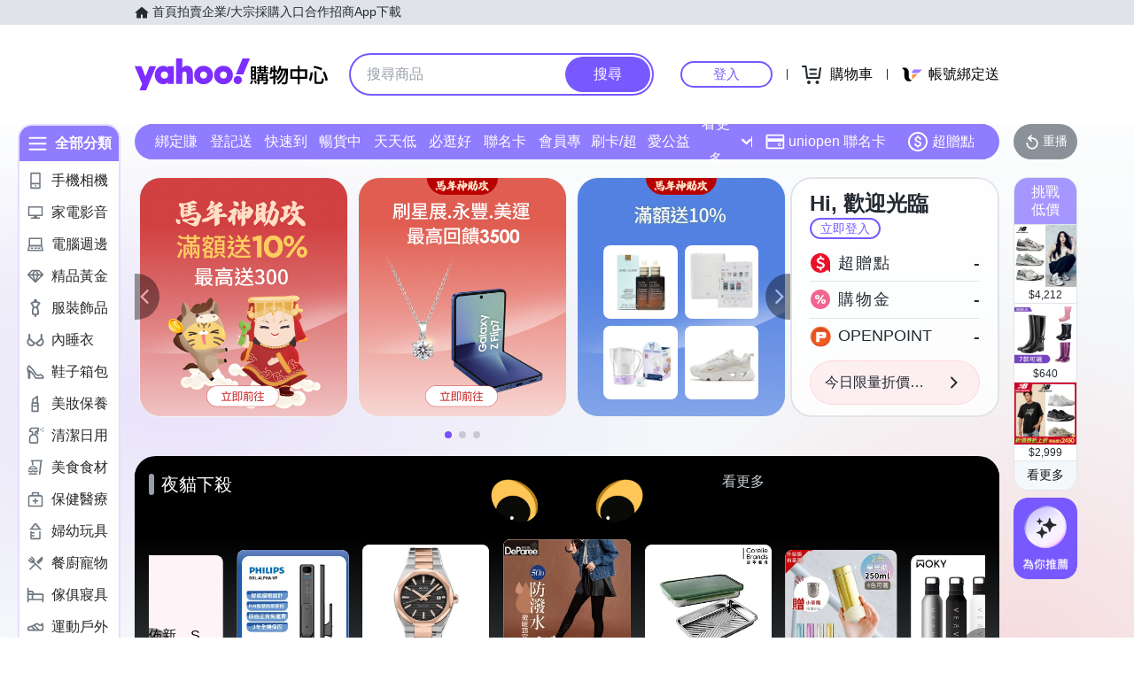

--- FILE ---
content_type: application/javascript; charset=utf-8
request_url: https://bw.scupio.com/ssp/initid.aspx?mode=L&cb=0.06436000589280644&mid=0
body_size: 244
content:
cb({'id':'CCL20260122222741147044'});

--- FILE ---
content_type: image/svg+xml
request_url: https://img.yec.tw/zq/sasfe/d46de000528b8b889133.svg
body_size: 165981
content:
<svg width="24" height="24" viewBox="0 0 24 24" fill="none" xmlns="http://www.w3.org/2000/svg" xmlns:xlink="http://www.w3.org/1999/xlink">
<rect width="24" height="24" fill="url(#pattern0_9328_53373)"/>
<defs>
<pattern id="pattern0_9328_53373" patternContentUnits="objectBoundingBox" width="1" height="1">
<use xlink:href="#image0_9328_53373" transform="translate(-0.000976563) scale(0.00195312)"/>
</pattern>
<image id="image0_9328_53373" width="513" height="512" preserveAspectRatio="none" xlink:href="[data-uri]"/>
</defs>
</svg>
